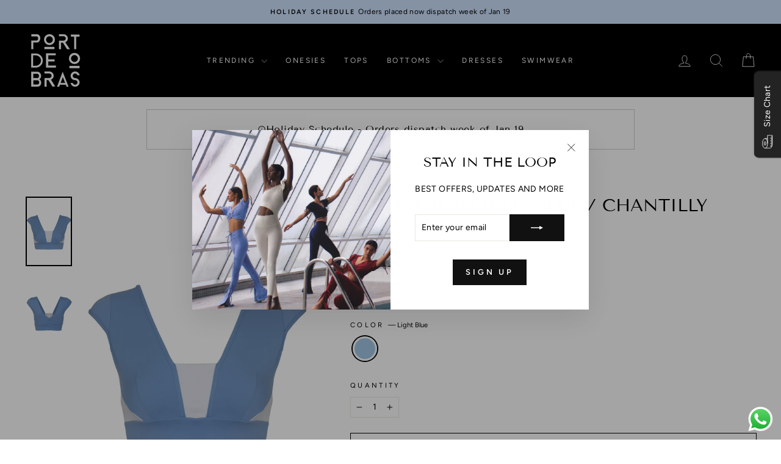

--- FILE ---
content_type: text/plain; charset=utf-8
request_url: https://app.cleansizecharts.com/api/v1/shared/tables_widget/65867?user_language=en
body_size: 13816
content:

  <div class="ccpops-popup__content__table ccpops-popup__INCHES_table" style="display: block;">
    <table class="ccpops-table ccpops-table--even-stripes" style="border-collapse: collapse; width: 100%; height: 400px; border-width: 1px; border-color: #ced4d9;" border="1"><thead><tr style="height: 24.7969px;"><th style="border-width: 1px; width: 11.1601%; height: 24.7969px; border-color: #ced4d9;">&nbsp;</th><th style="border-width: 1px; border-color: #ced4d9; width: 22.3203%; height: 24.7969px;" colspan="2"><span style="font-size: 12px;">Bust</span></th><th style="border-width: 1px; border-color: #ced4d9; width: 22.3203%; height: 24.7969px;" colspan="2"><span style="font-size: 12px;">Underbust</span></th><th style="border-width: 1px; border-color: #ced4d9; width: 22.3203%; height: 24.7969px;" colspan="2"><span style="font-size: 12px;">Waist</span></th><th style="border-width: 1px; border-color: #ced4d9; width: 22.3203%; height: 24.7969px;" colspan="2"><span style="font-size: 12px;">Hips</span></th></tr><tr style="height: 24.7969px;"><th style="border-width: 1px; border-color: #ced4d9; width: 11.1601%; height: 24.7969px;"><span style="font-size: 12px;">Size</span></th><th style="border-width: 1px; border-color: #ced4d9; width: 11.1601%; height: 24.7969px;"><span style="font-size: 12px;">in</span></th><th style="border-width: 1px; border-color: #ced4d9; width: 11.1601%; height: 24.7969px;"><span style="font-size: 12px;">cm</span></th><th style="border-width: 1px; border-color: #ced4d9; width: 11.1601%; height: 24.7969px;"><span style="font-size: 12px;">in</span></th><th style="border-width: 1px; border-color: #ced4d9; width: 11.1601%; height: 24.7969px;"><span style="font-size: 12px;">cm</span></th><th style="border-width: 1px; border-color: #ced4d9; width: 11.1601%; height: 24.7969px;"><span style="font-size: 12px;">&nbsp;in</span></th><th style="border-width: 1px; border-color: #ced4d9; width: 11.1601%; height: 24.7969px;"><span style="font-size: 12px;">cm</span></th><th style="border-width: 1px; border-color: #ced4d9; width: 11.1601%; height: 24.7969px;"><span style="font-size: 12px;">&nbsp;in</span></th><th style="border-width: 1px; border-color: #ced4d9; width: 11.1601%; height: 24.7969px;"><span style="font-size: 12px;">cm</span></th></tr></thead><tbody><tr style="height: 49.5938px;"><td style="border-width: 1px; border-color: #ced4d9; width: 11.1601%; height: 49.5938px;"><span style="font-size: 12px;"><strong>XXS</strong></span></td><td style="border-width: 1px; border-color: #ced4d9; width: 11.1601%; height: 49.5938px;"><span style="font-size: 12px;">28 - 30</span></td><td style="border-width: 1px; border-color: #ced4d9; width: 11.1601%; height: 49.5938px;"><span style="font-size: 12px;">71 - 76</span></td><td style="border-width: 1px; border-color: #ced4d9; width: 11.1601%; height: 49.5938px;"><span style="font-size: 12px;">23 - 24</span></td><td style="border-width: 1px; border-color: #ced4d9; width: 11.1601%; height: 49.5938px;"><span style="font-size: 12px;">58 - 62</span></td><td style="border-width: 1px; border-color: #ced4d9; width: 11.1601%; height: 49.5938px;"><span style="font-size: 12px;">21 - 22</span></td><td style="border-width: 1px; border-color: #ced4d9; width: 11.1601%; height: 49.5938px;"><span style="font-size: 12px;">53 - 57</span></td><td style="border-width: 1px; border-color: #ced4d9; width: 11.1601%; height: 49.5938px;"><span style="font-size: 12px;">31 - 32</span></td><td style="border-width: 1px; border-color: #ced4d9; width: 11.1601%; height: 49.5938px;"><span style="font-size: 12px;">79 - 82</span></td></tr><tr style="border-color: #ced4d9; height: 49.5938px;"><td style="border-width: 1px; border-color: #ced4d9; width: 11.1601%; height: 49.5938px;"><span style="font-size: 12px;"><strong>XS</strong></span></td><td style="border-width: 1px; border-color: #ced4d9; width: 11.1601%; height: 49.5938px;"><span style="font-size: 12px;">30 - 32</span></td><td style="border-width: 1px; border-color: #ced4d9; width: 11.1601%; height: 49.5938px;"><span style="font-size: 12px;">77 - 81</span></td><td style="border-width: 1px; border-color: #ced4d9; width: 11.1601%; height: 49.5938px;"><span style="font-size: 12px;">24 - 26</span></td><td style="border-width: 1px; border-color: #ced4d9; width: 11.1601%; height: 49.5938px;"><span style="font-size: 12px;">62 - 66</span></td><td style="border-width: 1px; border-color: #ced4d9; width: 11.1601%; height: 49.5938px;"><span style="font-size: 12px;">22 - 24</span></td><td style="border-width: 1px; border-color: #ced4d9; width: 11.1601%; height: 49.5938px;"><span style="font-size: 12px;">57 - 61</span></td><td style="border-width: 1px; border-color: #ced4d9; width: 11.1601%; height: 49.5938px;"><span style="font-size: 12px;">32 - 34</span></td><td style="border-width: 1px; border-color: #ced4d9; width: 11.1601%; height: 49.5938px;"><span style="font-size: 12px;">82 - 87</span></td></tr><tr style="height: 49.5938px;"><td style="border-width: 1px; border-color: #ced4d9; width: 11.1601%; height: 49.5938px;"><span style="font-size: 12px;"><strong>S</strong></span></td><td style="border-width: 1px; border-color: #ced4d9; width: 11.1601%; height: 49.5938px;"><span style="font-size: 12px;">32 - 34</span></td><td style="border-width: 1px; border-color: #ced4d9; width: 11.1601%; height: 49.5938px;"><span style="font-size: 12px;">82 - 86</span></td><td style="border-width: 1px; border-color: #ced4d9; width: 11.1601%; height: 49.5938px;"><span style="font-size: 12px;">26 - 28</span></td><td style="border-width: 1px; border-color: #ced4d9; width: 11.1601%; height: 49.5938px;"><span style="font-size: 12px;">67 - 71</span></td><td style="border-width: 1px; border-color: #ced4d9; width: 11.1601%; height: 49.5938px;"><span style="font-size: 12px;">24 - 26</span></td><td style="border-width: 1px; border-color: #ced4d9; width: 11.1601%; height: 49.5938px;"><span style="font-size: 12px;">61 - 66</span></td><td style="border-width: 1px; border-color: #ced4d9; width: 11.1601%; height: 49.5938px;"><span style="font-size: 12px;">34 - 36</span></td><td style="border-width: 1px; border-color: #ced4d9; width: 11.1601%; height: 49.5938px;"><p><span style="font-size: 12px;">87 - 92</span></p></td></tr><tr style="height: 49.5938px;"><td style="border-width: 1px; border-color: #ced4d9; width: 11.1601%; height: 49.5938px;"><span style="font-size: 12px;"><strong>M</strong></span></td><td style="border-width: 1px; border-color: #ced4d9; width: 11.1601%; height: 49.5938px;"><span style="font-size: 12px;">34 - 36</span></td><td style="border-width: 1px; border-color: #ced4d9; width: 11.1601%; height: 49.5938px;"><span style="font-size: 12px;">87 - 92</span></td><td style="border-width: 1px; border-color: #ced4d9; width: 11.1601%; height: 49.5938px;"><span style="font-size: 12px;">28 - 30</span></td><td style="border-width: 1px; border-color: #ced4d9; width: 11.1601%; height: 49.5938px;"><span style="font-size: 12px;">71 - 75</span></td><td style="border-width: 1px; border-color: #ced4d9; width: 11.1601%; height: 49.5938px;"><span style="font-size: 12px;">26 -28</span></td><td style="border-width: 1px; border-color: #ced4d9; width: 11.1601%; height: 49.5938px;"><span style="font-size: 12px;">66 - 71</span></td><td style="border-width: 1px; border-color: #ced4d9; width: 11.1601%; height: 49.5938px;"><span style="font-size: 12px;">36 - 38</span></td><td style="border-width: 1px; border-color: #ced4d9; width: 11.1601%; height: 49.5938px;"><span style="font-size: 12px;">92 - 97</span></td></tr><tr style="height: 53.4844px;"><td style="border-width: 1px; border-color: #ced4d9; width: 11.1601%; height: 53.4844px;"><span style="font-size: 12px;"><strong>L</strong></span></td><td style="border-width: 1px; border-color: #ced4d9; width: 11.1601%; height: 53.4844px;"><span style="font-size: 12px;">36 - 38</span></td><td style="border-width: 1px; border-color: #ced4d9; width: 11.1601%; height: 53.4844px;"><span style="font-size: 12px;">92 - 96</span></td><td style="border-width: 1px; border-color: #ced4d9; width: 11.1601%; height: 53.4844px;"><span style="font-size: 12px;">30 - 32</span></td><td style="border-width: 1px; border-color: #ced4d9; width: 11.1601%; height: 53.4844px;"><span style="font-size: 12px;">75 - 80</span></td><td style="border-width: 1px; border-color: #ced4d9; width: 11.1601%; height: 53.4844px;"><span style="font-size: 12px;">28 - 31</span></td><td style="border-width: 1px; border-color: #ced4d9; width: 11.1601%; height: 53.4844px;"><span style="font-size: 12px;">71 - 76</span></td><td style="border-width: 1px; border-color: #ced4d9; width: 11.1601%; height: 53.4844px;"><span style="font-size: 12px;">38 - 41</span></td><td style="border-width: 1px; border-color: #ced4d9; width: 11.1601%; height: 53.4844px;"><span style="font-size: 12px;">97 - 103</span></td></tr><tr style="height: 49.5938px;"><td style="border-width: 1px; border-color: #ced4d9; width: 11.1601%; height: 49.5938px;"><span style="font-size: 12px;"><strong>XL</strong></span></td><td style="border-width: 1px; border-color: #ced4d9; width: 11.1601%; height: 49.5938px;"><span style="font-size: 12px;">38 - 41</span></td><td style="border-width: 1px; border-color: #ced4d9; width: 11.1601%; height: 49.5938px;"><span style="font-size: 12px;">96 - 103</span></td><td style="border-width: 1px; border-color: #ced4d9; width: 11.1601%; height: 49.5938px;"><span style="font-size: 12px;">32 - 34</span></td><td style="border-width: 1px; border-color: #ced4d9; width: 11.1601%; height: 49.5938px;"><span style="font-size: 12px;">81 - 86</span></td><td style="border-width: 1px; border-color: #ced4d9; width: 11.1601%; height: 49.5938px;"><span style="font-size: 12px;">31 - 35</span></td><td style="border-width: 1px; border-color: #ced4d9; width: 11.1601%; height: 49.5938px;"><span style="font-size: 12px;">81 - 88</span></td><td style="border-width: 1px; border-color: #ced4d9; width: 11.1601%; height: 49.5938px;"><span style="font-size: 12px;">41 - 44</span></td><td style="border-width: 1px; border-color: #ced4d9; width: 11.1601%; height: 49.5938px;"><span style="font-size: 12px;">103 - 111</span></td></tr><tr style="height: 49.5938px;"><td style="border-width: 1px; border-color: #ced4d9; width: 11.1601%; height: 49.5938px;"><span style="font-size: 12px;"><strong>XXL</strong></span></td><td style="border-width: 1px; border-color: #ced4d9; width: 11.1601%; height: 49.5938px;"><span style="font-size: 12px;">41 - 43</span></td><td style="border-width: 1px; border-color: #ced4d9; width: 11.1601%; height: 49.5938px;"><span style="font-size: 12px;">103 - 110</span></td><td style="border-width: 1px; border-color: #ced4d9; width: 11.1601%; height: 49.5938px;"><span style="font-size: 12px;">34 - 36</span></td><td style="border-width: 1px; border-color: #ced4d9; width: 11.1601%; height: 49.5938px;"><span style="font-size: 12px;">87 - 92</span></td><td style="border-width: 1px; border-color: #ced4d9; width: 11.1601%; height: 49.5938px;"><span style="font-size: 12px;">35 - 38</span></td><td style="border-width: 1px; border-color: #ced4d9; width: 11.1601%; height: 49.5938px;"><span style="font-size: 12px;">88 - 96</span></td><td style="border-width: 1px; border-color: #ced4d9; width: 11.1601%; height: 49.5938px;"><span style="font-size: 12px;">44 - 47</span></td><td style="border-width: 1px; border-color: #ced4d9; width: 11.1601%; height: 49.5938px;"><span style="font-size: 12px;">111 - 119</span></td></tr></tbody></table><p>&nbsp;</p><p><span style="font-size: 25px;"><strong>Bra Guide</strong></span></p><table class="ccpops-table" style="border-collapse: collapse; width: 100%;" border="1"><tbody><tr><td style="width: 12.6246%;"><span style="font-size: 12px;"><strong>Size</strong></span></td><td style="width: 12.6246%;"><span style="font-size: 12px;"><strong>28</strong></span></td><td style="width: 12.6246%;"><span style="font-size: 12px;"><strong>30</strong></span></td><td style="width: 12.6246%;"><span style="font-size: 12px;"><strong>32</strong></span></td><td style="width: 12.6246%;"><span style="font-size: 12px;"><strong>34</strong></span></td><td style="width: 12.6246%;"><span style="font-size: 12px;"><strong>36</strong></span></td><td style="width: 12.6246%;"><span style="font-size: 12px;"><strong>38</strong></span></td><td style="width: 12.6246%;"><span style="font-size: 12px;"><strong>40</strong></span></td></tr><tr><td style="width: 12.6246%;"><span style="font-size: 12px;"><strong>A</strong></span></td><td style="width: 12.6246%;"><p><span style="font-size: 12px;">XS</span></p></td><td style="width: 12.6246%;"><span style="font-size: 12px;">XS</span></td><td style="width: 12.6246%;"><span style="font-size: 12px;">XS/S</span></td><td style="width: 12.6246%;"><span style="font-size: 12px;">S/M</span></td><td style="width: 12.6246%;"><span style="font-size: 12px;">M</span></td><td style="width: 12.6246%;"><span style="font-size: 12px;">L</span></td><td style="width: 12.6246%;"><span style="font-size: 12px;">XL</span></td></tr><tr><td style="width: 12.6246%;"><p><span style="font-size: 12px;"><strong>B</strong></span></p></td><td style="width: 12.6246%;"><span style="font-size: 12px;">XS</span></td><td style="width: 12.6246%;"><span style="font-size: 12px;">XS</span></td><td style="width: 12.6246%;"><span style="font-size: 12px;">XS/S</span></td><td style="width: 12.6246%;"><span style="font-size: 12px;">S/M</span></td><td style="width: 12.6246%;"><span style="font-size: 12px;">M/L</span></td><td style="width: 12.6246%;"><span style="font-size: 12px;">L/XL</span></td><td style="width: 12.6246%;"><span style="font-size: 12px;">XL/XXL</span></td></tr><tr><td style="width: 12.6246%;"><span style="font-size: 12px;"><strong>C</strong></span></td><td style="width: 12.6246%;"><span style="font-size: 12px;">S</span></td><td style="width: 12.6246%;"><span style="font-size: 12px;">S</span></td><td style="width: 12.6246%;"><span style="font-size: 12px;">S/M</span></td><td style="width: 12.6246%;"><span style="font-size: 12px;">M/L</span></td><td style="width: 12.6246%;"><span style="font-size: 12px;">L</span></td><td style="width: 12.6246%;"><span style="font-size: 12px;">XL</span></td><td style="width: 12.6246%;"><span style="font-size: 12px;">XL/XXL</span></td></tr><tr><td style="width: 12.6246%;"><span style="font-size: 12px;"><strong>D</strong></span></td><td style="width: 12.6246%;"><span style="font-size: 12px;">S</span></td><td style="width: 12.6246%;"><span style="font-size: 12px;">S</span></td><td style="width: 12.6246%;"><span style="font-size: 12px;">S/M</span></td><td style="width: 12.6246%;"><span style="font-size: 12px;">M/L</span></td><td style="width: 12.6246%;"><span style="font-size: 12px;">L</span></td><td style="width: 12.6246%;"><span style="font-size: 12px;">XL</span></td><td style="width: 12.6246%;"><span style="font-size: 12px;">XL/XXL</span></td></tr></tbody></table>
  </div>





--- FILE ---
content_type: text/plain; charset=utf-8
request_url: https://app.cleansizecharts.com/api/v1/shared/tables_widget/65867?user_language=en
body_size: 13863
content:

  <div class="ccpops-popup__content__table ccpops-popup__INCHES_table" style="display: block;">
    <table class="ccpops-table ccpops-table--even-stripes" style="border-collapse: collapse; width: 100%; height: 400px; border-width: 1px; border-color: #ced4d9;" border="1"><thead><tr style="height: 24.7969px;"><th style="border-width: 1px; width: 11.1601%; height: 24.7969px; border-color: #ced4d9;">&nbsp;</th><th style="border-width: 1px; border-color: #ced4d9; width: 22.3203%; height: 24.7969px;" colspan="2"><span style="font-size: 12px;">Bust</span></th><th style="border-width: 1px; border-color: #ced4d9; width: 22.3203%; height: 24.7969px;" colspan="2"><span style="font-size: 12px;">Underbust</span></th><th style="border-width: 1px; border-color: #ced4d9; width: 22.3203%; height: 24.7969px;" colspan="2"><span style="font-size: 12px;">Waist</span></th><th style="border-width: 1px; border-color: #ced4d9; width: 22.3203%; height: 24.7969px;" colspan="2"><span style="font-size: 12px;">Hips</span></th></tr><tr style="height: 24.7969px;"><th style="border-width: 1px; border-color: #ced4d9; width: 11.1601%; height: 24.7969px;"><span style="font-size: 12px;">Size</span></th><th style="border-width: 1px; border-color: #ced4d9; width: 11.1601%; height: 24.7969px;"><span style="font-size: 12px;">in</span></th><th style="border-width: 1px; border-color: #ced4d9; width: 11.1601%; height: 24.7969px;"><span style="font-size: 12px;">cm</span></th><th style="border-width: 1px; border-color: #ced4d9; width: 11.1601%; height: 24.7969px;"><span style="font-size: 12px;">in</span></th><th style="border-width: 1px; border-color: #ced4d9; width: 11.1601%; height: 24.7969px;"><span style="font-size: 12px;">cm</span></th><th style="border-width: 1px; border-color: #ced4d9; width: 11.1601%; height: 24.7969px;"><span style="font-size: 12px;">&nbsp;in</span></th><th style="border-width: 1px; border-color: #ced4d9; width: 11.1601%; height: 24.7969px;"><span style="font-size: 12px;">cm</span></th><th style="border-width: 1px; border-color: #ced4d9; width: 11.1601%; height: 24.7969px;"><span style="font-size: 12px;">&nbsp;in</span></th><th style="border-width: 1px; border-color: #ced4d9; width: 11.1601%; height: 24.7969px;"><span style="font-size: 12px;">cm</span></th></tr></thead><tbody><tr style="height: 49.5938px;"><td style="border-width: 1px; border-color: #ced4d9; width: 11.1601%; height: 49.5938px;"><span style="font-size: 12px;"><strong>XXS</strong></span></td><td style="border-width: 1px; border-color: #ced4d9; width: 11.1601%; height: 49.5938px;"><span style="font-size: 12px;">28 - 30</span></td><td style="border-width: 1px; border-color: #ced4d9; width: 11.1601%; height: 49.5938px;"><span style="font-size: 12px;">71 - 76</span></td><td style="border-width: 1px; border-color: #ced4d9; width: 11.1601%; height: 49.5938px;"><span style="font-size: 12px;">23 - 24</span></td><td style="border-width: 1px; border-color: #ced4d9; width: 11.1601%; height: 49.5938px;"><span style="font-size: 12px;">58 - 62</span></td><td style="border-width: 1px; border-color: #ced4d9; width: 11.1601%; height: 49.5938px;"><span style="font-size: 12px;">21 - 22</span></td><td style="border-width: 1px; border-color: #ced4d9; width: 11.1601%; height: 49.5938px;"><span style="font-size: 12px;">53 - 57</span></td><td style="border-width: 1px; border-color: #ced4d9; width: 11.1601%; height: 49.5938px;"><span style="font-size: 12px;">31 - 32</span></td><td style="border-width: 1px; border-color: #ced4d9; width: 11.1601%; height: 49.5938px;"><span style="font-size: 12px;">79 - 82</span></td></tr><tr style="border-color: #ced4d9; height: 49.5938px;"><td style="border-width: 1px; border-color: #ced4d9; width: 11.1601%; height: 49.5938px;"><span style="font-size: 12px;"><strong>XS</strong></span></td><td style="border-width: 1px; border-color: #ced4d9; width: 11.1601%; height: 49.5938px;"><span style="font-size: 12px;">30 - 32</span></td><td style="border-width: 1px; border-color: #ced4d9; width: 11.1601%; height: 49.5938px;"><span style="font-size: 12px;">77 - 81</span></td><td style="border-width: 1px; border-color: #ced4d9; width: 11.1601%; height: 49.5938px;"><span style="font-size: 12px;">24 - 26</span></td><td style="border-width: 1px; border-color: #ced4d9; width: 11.1601%; height: 49.5938px;"><span style="font-size: 12px;">62 - 66</span></td><td style="border-width: 1px; border-color: #ced4d9; width: 11.1601%; height: 49.5938px;"><span style="font-size: 12px;">22 - 24</span></td><td style="border-width: 1px; border-color: #ced4d9; width: 11.1601%; height: 49.5938px;"><span style="font-size: 12px;">57 - 61</span></td><td style="border-width: 1px; border-color: #ced4d9; width: 11.1601%; height: 49.5938px;"><span style="font-size: 12px;">32 - 34</span></td><td style="border-width: 1px; border-color: #ced4d9; width: 11.1601%; height: 49.5938px;"><span style="font-size: 12px;">82 - 87</span></td></tr><tr style="height: 49.5938px;"><td style="border-width: 1px; border-color: #ced4d9; width: 11.1601%; height: 49.5938px;"><span style="font-size: 12px;"><strong>S</strong></span></td><td style="border-width: 1px; border-color: #ced4d9; width: 11.1601%; height: 49.5938px;"><span style="font-size: 12px;">32 - 34</span></td><td style="border-width: 1px; border-color: #ced4d9; width: 11.1601%; height: 49.5938px;"><span style="font-size: 12px;">82 - 86</span></td><td style="border-width: 1px; border-color: #ced4d9; width: 11.1601%; height: 49.5938px;"><span style="font-size: 12px;">26 - 28</span></td><td style="border-width: 1px; border-color: #ced4d9; width: 11.1601%; height: 49.5938px;"><span style="font-size: 12px;">67 - 71</span></td><td style="border-width: 1px; border-color: #ced4d9; width: 11.1601%; height: 49.5938px;"><span style="font-size: 12px;">24 - 26</span></td><td style="border-width: 1px; border-color: #ced4d9; width: 11.1601%; height: 49.5938px;"><span style="font-size: 12px;">61 - 66</span></td><td style="border-width: 1px; border-color: #ced4d9; width: 11.1601%; height: 49.5938px;"><span style="font-size: 12px;">34 - 36</span></td><td style="border-width: 1px; border-color: #ced4d9; width: 11.1601%; height: 49.5938px;"><p><span style="font-size: 12px;">87 - 92</span></p></td></tr><tr style="height: 49.5938px;"><td style="border-width: 1px; border-color: #ced4d9; width: 11.1601%; height: 49.5938px;"><span style="font-size: 12px;"><strong>M</strong></span></td><td style="border-width: 1px; border-color: #ced4d9; width: 11.1601%; height: 49.5938px;"><span style="font-size: 12px;">34 - 36</span></td><td style="border-width: 1px; border-color: #ced4d9; width: 11.1601%; height: 49.5938px;"><span style="font-size: 12px;">87 - 92</span></td><td style="border-width: 1px; border-color: #ced4d9; width: 11.1601%; height: 49.5938px;"><span style="font-size: 12px;">28 - 30</span></td><td style="border-width: 1px; border-color: #ced4d9; width: 11.1601%; height: 49.5938px;"><span style="font-size: 12px;">71 - 75</span></td><td style="border-width: 1px; border-color: #ced4d9; width: 11.1601%; height: 49.5938px;"><span style="font-size: 12px;">26 -28</span></td><td style="border-width: 1px; border-color: #ced4d9; width: 11.1601%; height: 49.5938px;"><span style="font-size: 12px;">66 - 71</span></td><td style="border-width: 1px; border-color: #ced4d9; width: 11.1601%; height: 49.5938px;"><span style="font-size: 12px;">36 - 38</span></td><td style="border-width: 1px; border-color: #ced4d9; width: 11.1601%; height: 49.5938px;"><span style="font-size: 12px;">92 - 97</span></td></tr><tr style="height: 53.4844px;"><td style="border-width: 1px; border-color: #ced4d9; width: 11.1601%; height: 53.4844px;"><span style="font-size: 12px;"><strong>L</strong></span></td><td style="border-width: 1px; border-color: #ced4d9; width: 11.1601%; height: 53.4844px;"><span style="font-size: 12px;">36 - 38</span></td><td style="border-width: 1px; border-color: #ced4d9; width: 11.1601%; height: 53.4844px;"><span style="font-size: 12px;">92 - 96</span></td><td style="border-width: 1px; border-color: #ced4d9; width: 11.1601%; height: 53.4844px;"><span style="font-size: 12px;">30 - 32</span></td><td style="border-width: 1px; border-color: #ced4d9; width: 11.1601%; height: 53.4844px;"><span style="font-size: 12px;">75 - 80</span></td><td style="border-width: 1px; border-color: #ced4d9; width: 11.1601%; height: 53.4844px;"><span style="font-size: 12px;">28 - 31</span></td><td style="border-width: 1px; border-color: #ced4d9; width: 11.1601%; height: 53.4844px;"><span style="font-size: 12px;">71 - 76</span></td><td style="border-width: 1px; border-color: #ced4d9; width: 11.1601%; height: 53.4844px;"><span style="font-size: 12px;">38 - 41</span></td><td style="border-width: 1px; border-color: #ced4d9; width: 11.1601%; height: 53.4844px;"><span style="font-size: 12px;">97 - 103</span></td></tr><tr style="height: 49.5938px;"><td style="border-width: 1px; border-color: #ced4d9; width: 11.1601%; height: 49.5938px;"><span style="font-size: 12px;"><strong>XL</strong></span></td><td style="border-width: 1px; border-color: #ced4d9; width: 11.1601%; height: 49.5938px;"><span style="font-size: 12px;">38 - 41</span></td><td style="border-width: 1px; border-color: #ced4d9; width: 11.1601%; height: 49.5938px;"><span style="font-size: 12px;">96 - 103</span></td><td style="border-width: 1px; border-color: #ced4d9; width: 11.1601%; height: 49.5938px;"><span style="font-size: 12px;">32 - 34</span></td><td style="border-width: 1px; border-color: #ced4d9; width: 11.1601%; height: 49.5938px;"><span style="font-size: 12px;">81 - 86</span></td><td style="border-width: 1px; border-color: #ced4d9; width: 11.1601%; height: 49.5938px;"><span style="font-size: 12px;">31 - 35</span></td><td style="border-width: 1px; border-color: #ced4d9; width: 11.1601%; height: 49.5938px;"><span style="font-size: 12px;">81 - 88</span></td><td style="border-width: 1px; border-color: #ced4d9; width: 11.1601%; height: 49.5938px;"><span style="font-size: 12px;">41 - 44</span></td><td style="border-width: 1px; border-color: #ced4d9; width: 11.1601%; height: 49.5938px;"><span style="font-size: 12px;">103 - 111</span></td></tr><tr style="height: 49.5938px;"><td style="border-width: 1px; border-color: #ced4d9; width: 11.1601%; height: 49.5938px;"><span style="font-size: 12px;"><strong>XXL</strong></span></td><td style="border-width: 1px; border-color: #ced4d9; width: 11.1601%; height: 49.5938px;"><span style="font-size: 12px;">41 - 43</span></td><td style="border-width: 1px; border-color: #ced4d9; width: 11.1601%; height: 49.5938px;"><span style="font-size: 12px;">103 - 110</span></td><td style="border-width: 1px; border-color: #ced4d9; width: 11.1601%; height: 49.5938px;"><span style="font-size: 12px;">34 - 36</span></td><td style="border-width: 1px; border-color: #ced4d9; width: 11.1601%; height: 49.5938px;"><span style="font-size: 12px;">87 - 92</span></td><td style="border-width: 1px; border-color: #ced4d9; width: 11.1601%; height: 49.5938px;"><span style="font-size: 12px;">35 - 38</span></td><td style="border-width: 1px; border-color: #ced4d9; width: 11.1601%; height: 49.5938px;"><span style="font-size: 12px;">88 - 96</span></td><td style="border-width: 1px; border-color: #ced4d9; width: 11.1601%; height: 49.5938px;"><span style="font-size: 12px;">44 - 47</span></td><td style="border-width: 1px; border-color: #ced4d9; width: 11.1601%; height: 49.5938px;"><span style="font-size: 12px;">111 - 119</span></td></tr></tbody></table><p>&nbsp;</p><p><span style="font-size: 25px;"><strong>Bra Guide</strong></span></p><table class="ccpops-table" style="border-collapse: collapse; width: 100%;" border="1"><tbody><tr><td style="width: 12.6246%;"><span style="font-size: 12px;"><strong>Size</strong></span></td><td style="width: 12.6246%;"><span style="font-size: 12px;"><strong>28</strong></span></td><td style="width: 12.6246%;"><span style="font-size: 12px;"><strong>30</strong></span></td><td style="width: 12.6246%;"><span style="font-size: 12px;"><strong>32</strong></span></td><td style="width: 12.6246%;"><span style="font-size: 12px;"><strong>34</strong></span></td><td style="width: 12.6246%;"><span style="font-size: 12px;"><strong>36</strong></span></td><td style="width: 12.6246%;"><span style="font-size: 12px;"><strong>38</strong></span></td><td style="width: 12.6246%;"><span style="font-size: 12px;"><strong>40</strong></span></td></tr><tr><td style="width: 12.6246%;"><span style="font-size: 12px;"><strong>A</strong></span></td><td style="width: 12.6246%;"><p><span style="font-size: 12px;">XS</span></p></td><td style="width: 12.6246%;"><span style="font-size: 12px;">XS</span></td><td style="width: 12.6246%;"><span style="font-size: 12px;">XS/S</span></td><td style="width: 12.6246%;"><span style="font-size: 12px;">S/M</span></td><td style="width: 12.6246%;"><span style="font-size: 12px;">M</span></td><td style="width: 12.6246%;"><span style="font-size: 12px;">L</span></td><td style="width: 12.6246%;"><span style="font-size: 12px;">XL</span></td></tr><tr><td style="width: 12.6246%;"><p><span style="font-size: 12px;"><strong>B</strong></span></p></td><td style="width: 12.6246%;"><span style="font-size: 12px;">XS</span></td><td style="width: 12.6246%;"><span style="font-size: 12px;">XS</span></td><td style="width: 12.6246%;"><span style="font-size: 12px;">XS/S</span></td><td style="width: 12.6246%;"><span style="font-size: 12px;">S/M</span></td><td style="width: 12.6246%;"><span style="font-size: 12px;">M/L</span></td><td style="width: 12.6246%;"><span style="font-size: 12px;">L/XL</span></td><td style="width: 12.6246%;"><span style="font-size: 12px;">XL/XXL</span></td></tr><tr><td style="width: 12.6246%;"><span style="font-size: 12px;"><strong>C</strong></span></td><td style="width: 12.6246%;"><span style="font-size: 12px;">S</span></td><td style="width: 12.6246%;"><span style="font-size: 12px;">S</span></td><td style="width: 12.6246%;"><span style="font-size: 12px;">S/M</span></td><td style="width: 12.6246%;"><span style="font-size: 12px;">M/L</span></td><td style="width: 12.6246%;"><span style="font-size: 12px;">L</span></td><td style="width: 12.6246%;"><span style="font-size: 12px;">XL</span></td><td style="width: 12.6246%;"><span style="font-size: 12px;">XL/XXL</span></td></tr><tr><td style="width: 12.6246%;"><span style="font-size: 12px;"><strong>D</strong></span></td><td style="width: 12.6246%;"><span style="font-size: 12px;">S</span></td><td style="width: 12.6246%;"><span style="font-size: 12px;">S</span></td><td style="width: 12.6246%;"><span style="font-size: 12px;">S/M</span></td><td style="width: 12.6246%;"><span style="font-size: 12px;">M/L</span></td><td style="width: 12.6246%;"><span style="font-size: 12px;">L</span></td><td style="width: 12.6246%;"><span style="font-size: 12px;">XL</span></td><td style="width: 12.6246%;"><span style="font-size: 12px;">XL/XXL</span></td></tr></tbody></table>
  </div>





--- FILE ---
content_type: text/plain; charset=utf-8
request_url: https://app.cleansizecharts.com/api/v1/shared/tables_widget/65867?user_language=en
body_size: 13817
content:

  <div class="ccpops-popup__content__table ccpops-popup__INCHES_table" style="display: block;">
    <table class="ccpops-table ccpops-table--even-stripes" style="border-collapse: collapse; width: 100%; height: 400px; border-width: 1px; border-color: #ced4d9;" border="1"><thead><tr style="height: 24.7969px;"><th style="border-width: 1px; width: 11.1601%; height: 24.7969px; border-color: #ced4d9;">&nbsp;</th><th style="border-width: 1px; border-color: #ced4d9; width: 22.3203%; height: 24.7969px;" colspan="2"><span style="font-size: 12px;">Bust</span></th><th style="border-width: 1px; border-color: #ced4d9; width: 22.3203%; height: 24.7969px;" colspan="2"><span style="font-size: 12px;">Underbust</span></th><th style="border-width: 1px; border-color: #ced4d9; width: 22.3203%; height: 24.7969px;" colspan="2"><span style="font-size: 12px;">Waist</span></th><th style="border-width: 1px; border-color: #ced4d9; width: 22.3203%; height: 24.7969px;" colspan="2"><span style="font-size: 12px;">Hips</span></th></tr><tr style="height: 24.7969px;"><th style="border-width: 1px; border-color: #ced4d9; width: 11.1601%; height: 24.7969px;"><span style="font-size: 12px;">Size</span></th><th style="border-width: 1px; border-color: #ced4d9; width: 11.1601%; height: 24.7969px;"><span style="font-size: 12px;">in</span></th><th style="border-width: 1px; border-color: #ced4d9; width: 11.1601%; height: 24.7969px;"><span style="font-size: 12px;">cm</span></th><th style="border-width: 1px; border-color: #ced4d9; width: 11.1601%; height: 24.7969px;"><span style="font-size: 12px;">in</span></th><th style="border-width: 1px; border-color: #ced4d9; width: 11.1601%; height: 24.7969px;"><span style="font-size: 12px;">cm</span></th><th style="border-width: 1px; border-color: #ced4d9; width: 11.1601%; height: 24.7969px;"><span style="font-size: 12px;">&nbsp;in</span></th><th style="border-width: 1px; border-color: #ced4d9; width: 11.1601%; height: 24.7969px;"><span style="font-size: 12px;">cm</span></th><th style="border-width: 1px; border-color: #ced4d9; width: 11.1601%; height: 24.7969px;"><span style="font-size: 12px;">&nbsp;in</span></th><th style="border-width: 1px; border-color: #ced4d9; width: 11.1601%; height: 24.7969px;"><span style="font-size: 12px;">cm</span></th></tr></thead><tbody><tr style="height: 49.5938px;"><td style="border-width: 1px; border-color: #ced4d9; width: 11.1601%; height: 49.5938px;"><span style="font-size: 12px;"><strong>XXS</strong></span></td><td style="border-width: 1px; border-color: #ced4d9; width: 11.1601%; height: 49.5938px;"><span style="font-size: 12px;">28 - 30</span></td><td style="border-width: 1px; border-color: #ced4d9; width: 11.1601%; height: 49.5938px;"><span style="font-size: 12px;">71 - 76</span></td><td style="border-width: 1px; border-color: #ced4d9; width: 11.1601%; height: 49.5938px;"><span style="font-size: 12px;">23 - 24</span></td><td style="border-width: 1px; border-color: #ced4d9; width: 11.1601%; height: 49.5938px;"><span style="font-size: 12px;">58 - 62</span></td><td style="border-width: 1px; border-color: #ced4d9; width: 11.1601%; height: 49.5938px;"><span style="font-size: 12px;">21 - 22</span></td><td style="border-width: 1px; border-color: #ced4d9; width: 11.1601%; height: 49.5938px;"><span style="font-size: 12px;">53 - 57</span></td><td style="border-width: 1px; border-color: #ced4d9; width: 11.1601%; height: 49.5938px;"><span style="font-size: 12px;">31 - 32</span></td><td style="border-width: 1px; border-color: #ced4d9; width: 11.1601%; height: 49.5938px;"><span style="font-size: 12px;">79 - 82</span></td></tr><tr style="border-color: #ced4d9; height: 49.5938px;"><td style="border-width: 1px; border-color: #ced4d9; width: 11.1601%; height: 49.5938px;"><span style="font-size: 12px;"><strong>XS</strong></span></td><td style="border-width: 1px; border-color: #ced4d9; width: 11.1601%; height: 49.5938px;"><span style="font-size: 12px;">30 - 32</span></td><td style="border-width: 1px; border-color: #ced4d9; width: 11.1601%; height: 49.5938px;"><span style="font-size: 12px;">77 - 81</span></td><td style="border-width: 1px; border-color: #ced4d9; width: 11.1601%; height: 49.5938px;"><span style="font-size: 12px;">24 - 26</span></td><td style="border-width: 1px; border-color: #ced4d9; width: 11.1601%; height: 49.5938px;"><span style="font-size: 12px;">62 - 66</span></td><td style="border-width: 1px; border-color: #ced4d9; width: 11.1601%; height: 49.5938px;"><span style="font-size: 12px;">22 - 24</span></td><td style="border-width: 1px; border-color: #ced4d9; width: 11.1601%; height: 49.5938px;"><span style="font-size: 12px;">57 - 61</span></td><td style="border-width: 1px; border-color: #ced4d9; width: 11.1601%; height: 49.5938px;"><span style="font-size: 12px;">32 - 34</span></td><td style="border-width: 1px; border-color: #ced4d9; width: 11.1601%; height: 49.5938px;"><span style="font-size: 12px;">82 - 87</span></td></tr><tr style="height: 49.5938px;"><td style="border-width: 1px; border-color: #ced4d9; width: 11.1601%; height: 49.5938px;"><span style="font-size: 12px;"><strong>S</strong></span></td><td style="border-width: 1px; border-color: #ced4d9; width: 11.1601%; height: 49.5938px;"><span style="font-size: 12px;">32 - 34</span></td><td style="border-width: 1px; border-color: #ced4d9; width: 11.1601%; height: 49.5938px;"><span style="font-size: 12px;">82 - 86</span></td><td style="border-width: 1px; border-color: #ced4d9; width: 11.1601%; height: 49.5938px;"><span style="font-size: 12px;">26 - 28</span></td><td style="border-width: 1px; border-color: #ced4d9; width: 11.1601%; height: 49.5938px;"><span style="font-size: 12px;">67 - 71</span></td><td style="border-width: 1px; border-color: #ced4d9; width: 11.1601%; height: 49.5938px;"><span style="font-size: 12px;">24 - 26</span></td><td style="border-width: 1px; border-color: #ced4d9; width: 11.1601%; height: 49.5938px;"><span style="font-size: 12px;">61 - 66</span></td><td style="border-width: 1px; border-color: #ced4d9; width: 11.1601%; height: 49.5938px;"><span style="font-size: 12px;">34 - 36</span></td><td style="border-width: 1px; border-color: #ced4d9; width: 11.1601%; height: 49.5938px;"><p><span style="font-size: 12px;">87 - 92</span></p></td></tr><tr style="height: 49.5938px;"><td style="border-width: 1px; border-color: #ced4d9; width: 11.1601%; height: 49.5938px;"><span style="font-size: 12px;"><strong>M</strong></span></td><td style="border-width: 1px; border-color: #ced4d9; width: 11.1601%; height: 49.5938px;"><span style="font-size: 12px;">34 - 36</span></td><td style="border-width: 1px; border-color: #ced4d9; width: 11.1601%; height: 49.5938px;"><span style="font-size: 12px;">87 - 92</span></td><td style="border-width: 1px; border-color: #ced4d9; width: 11.1601%; height: 49.5938px;"><span style="font-size: 12px;">28 - 30</span></td><td style="border-width: 1px; border-color: #ced4d9; width: 11.1601%; height: 49.5938px;"><span style="font-size: 12px;">71 - 75</span></td><td style="border-width: 1px; border-color: #ced4d9; width: 11.1601%; height: 49.5938px;"><span style="font-size: 12px;">26 -28</span></td><td style="border-width: 1px; border-color: #ced4d9; width: 11.1601%; height: 49.5938px;"><span style="font-size: 12px;">66 - 71</span></td><td style="border-width: 1px; border-color: #ced4d9; width: 11.1601%; height: 49.5938px;"><span style="font-size: 12px;">36 - 38</span></td><td style="border-width: 1px; border-color: #ced4d9; width: 11.1601%; height: 49.5938px;"><span style="font-size: 12px;">92 - 97</span></td></tr><tr style="height: 53.4844px;"><td style="border-width: 1px; border-color: #ced4d9; width: 11.1601%; height: 53.4844px;"><span style="font-size: 12px;"><strong>L</strong></span></td><td style="border-width: 1px; border-color: #ced4d9; width: 11.1601%; height: 53.4844px;"><span style="font-size: 12px;">36 - 38</span></td><td style="border-width: 1px; border-color: #ced4d9; width: 11.1601%; height: 53.4844px;"><span style="font-size: 12px;">92 - 96</span></td><td style="border-width: 1px; border-color: #ced4d9; width: 11.1601%; height: 53.4844px;"><span style="font-size: 12px;">30 - 32</span></td><td style="border-width: 1px; border-color: #ced4d9; width: 11.1601%; height: 53.4844px;"><span style="font-size: 12px;">75 - 80</span></td><td style="border-width: 1px; border-color: #ced4d9; width: 11.1601%; height: 53.4844px;"><span style="font-size: 12px;">28 - 31</span></td><td style="border-width: 1px; border-color: #ced4d9; width: 11.1601%; height: 53.4844px;"><span style="font-size: 12px;">71 - 76</span></td><td style="border-width: 1px; border-color: #ced4d9; width: 11.1601%; height: 53.4844px;"><span style="font-size: 12px;">38 - 41</span></td><td style="border-width: 1px; border-color: #ced4d9; width: 11.1601%; height: 53.4844px;"><span style="font-size: 12px;">97 - 103</span></td></tr><tr style="height: 49.5938px;"><td style="border-width: 1px; border-color: #ced4d9; width: 11.1601%; height: 49.5938px;"><span style="font-size: 12px;"><strong>XL</strong></span></td><td style="border-width: 1px; border-color: #ced4d9; width: 11.1601%; height: 49.5938px;"><span style="font-size: 12px;">38 - 41</span></td><td style="border-width: 1px; border-color: #ced4d9; width: 11.1601%; height: 49.5938px;"><span style="font-size: 12px;">96 - 103</span></td><td style="border-width: 1px; border-color: #ced4d9; width: 11.1601%; height: 49.5938px;"><span style="font-size: 12px;">32 - 34</span></td><td style="border-width: 1px; border-color: #ced4d9; width: 11.1601%; height: 49.5938px;"><span style="font-size: 12px;">81 - 86</span></td><td style="border-width: 1px; border-color: #ced4d9; width: 11.1601%; height: 49.5938px;"><span style="font-size: 12px;">31 - 35</span></td><td style="border-width: 1px; border-color: #ced4d9; width: 11.1601%; height: 49.5938px;"><span style="font-size: 12px;">81 - 88</span></td><td style="border-width: 1px; border-color: #ced4d9; width: 11.1601%; height: 49.5938px;"><span style="font-size: 12px;">41 - 44</span></td><td style="border-width: 1px; border-color: #ced4d9; width: 11.1601%; height: 49.5938px;"><span style="font-size: 12px;">103 - 111</span></td></tr><tr style="height: 49.5938px;"><td style="border-width: 1px; border-color: #ced4d9; width: 11.1601%; height: 49.5938px;"><span style="font-size: 12px;"><strong>XXL</strong></span></td><td style="border-width: 1px; border-color: #ced4d9; width: 11.1601%; height: 49.5938px;"><span style="font-size: 12px;">41 - 43</span></td><td style="border-width: 1px; border-color: #ced4d9; width: 11.1601%; height: 49.5938px;"><span style="font-size: 12px;">103 - 110</span></td><td style="border-width: 1px; border-color: #ced4d9; width: 11.1601%; height: 49.5938px;"><span style="font-size: 12px;">34 - 36</span></td><td style="border-width: 1px; border-color: #ced4d9; width: 11.1601%; height: 49.5938px;"><span style="font-size: 12px;">87 - 92</span></td><td style="border-width: 1px; border-color: #ced4d9; width: 11.1601%; height: 49.5938px;"><span style="font-size: 12px;">35 - 38</span></td><td style="border-width: 1px; border-color: #ced4d9; width: 11.1601%; height: 49.5938px;"><span style="font-size: 12px;">88 - 96</span></td><td style="border-width: 1px; border-color: #ced4d9; width: 11.1601%; height: 49.5938px;"><span style="font-size: 12px;">44 - 47</span></td><td style="border-width: 1px; border-color: #ced4d9; width: 11.1601%; height: 49.5938px;"><span style="font-size: 12px;">111 - 119</span></td></tr></tbody></table><p>&nbsp;</p><p><span style="font-size: 25px;"><strong>Bra Guide</strong></span></p><table class="ccpops-table" style="border-collapse: collapse; width: 100%;" border="1"><tbody><tr><td style="width: 12.6246%;"><span style="font-size: 12px;"><strong>Size</strong></span></td><td style="width: 12.6246%;"><span style="font-size: 12px;"><strong>28</strong></span></td><td style="width: 12.6246%;"><span style="font-size: 12px;"><strong>30</strong></span></td><td style="width: 12.6246%;"><span style="font-size: 12px;"><strong>32</strong></span></td><td style="width: 12.6246%;"><span style="font-size: 12px;"><strong>34</strong></span></td><td style="width: 12.6246%;"><span style="font-size: 12px;"><strong>36</strong></span></td><td style="width: 12.6246%;"><span style="font-size: 12px;"><strong>38</strong></span></td><td style="width: 12.6246%;"><span style="font-size: 12px;"><strong>40</strong></span></td></tr><tr><td style="width: 12.6246%;"><span style="font-size: 12px;"><strong>A</strong></span></td><td style="width: 12.6246%;"><p><span style="font-size: 12px;">XS</span></p></td><td style="width: 12.6246%;"><span style="font-size: 12px;">XS</span></td><td style="width: 12.6246%;"><span style="font-size: 12px;">XS/S</span></td><td style="width: 12.6246%;"><span style="font-size: 12px;">S/M</span></td><td style="width: 12.6246%;"><span style="font-size: 12px;">M</span></td><td style="width: 12.6246%;"><span style="font-size: 12px;">L</span></td><td style="width: 12.6246%;"><span style="font-size: 12px;">XL</span></td></tr><tr><td style="width: 12.6246%;"><p><span style="font-size: 12px;"><strong>B</strong></span></p></td><td style="width: 12.6246%;"><span style="font-size: 12px;">XS</span></td><td style="width: 12.6246%;"><span style="font-size: 12px;">XS</span></td><td style="width: 12.6246%;"><span style="font-size: 12px;">XS/S</span></td><td style="width: 12.6246%;"><span style="font-size: 12px;">S/M</span></td><td style="width: 12.6246%;"><span style="font-size: 12px;">M/L</span></td><td style="width: 12.6246%;"><span style="font-size: 12px;">L/XL</span></td><td style="width: 12.6246%;"><span style="font-size: 12px;">XL/XXL</span></td></tr><tr><td style="width: 12.6246%;"><span style="font-size: 12px;"><strong>C</strong></span></td><td style="width: 12.6246%;"><span style="font-size: 12px;">S</span></td><td style="width: 12.6246%;"><span style="font-size: 12px;">S</span></td><td style="width: 12.6246%;"><span style="font-size: 12px;">S/M</span></td><td style="width: 12.6246%;"><span style="font-size: 12px;">M/L</span></td><td style="width: 12.6246%;"><span style="font-size: 12px;">L</span></td><td style="width: 12.6246%;"><span style="font-size: 12px;">XL</span></td><td style="width: 12.6246%;"><span style="font-size: 12px;">XL/XXL</span></td></tr><tr><td style="width: 12.6246%;"><span style="font-size: 12px;"><strong>D</strong></span></td><td style="width: 12.6246%;"><span style="font-size: 12px;">S</span></td><td style="width: 12.6246%;"><span style="font-size: 12px;">S</span></td><td style="width: 12.6246%;"><span style="font-size: 12px;">S/M</span></td><td style="width: 12.6246%;"><span style="font-size: 12px;">M/L</span></td><td style="width: 12.6246%;"><span style="font-size: 12px;">L</span></td><td style="width: 12.6246%;"><span style="font-size: 12px;">XL</span></td><td style="width: 12.6246%;"><span style="font-size: 12px;">XL/XXL</span></td></tr></tbody></table>
  </div>





--- FILE ---
content_type: text/plain; charset=utf-8
request_url: https://app.cleansizecharts.com/api/v1/shared/tables_widget/65867?user_language=en
body_size: 13816
content:

  <div class="ccpops-popup__content__table ccpops-popup__INCHES_table" style="display: block;">
    <table class="ccpops-table ccpops-table--even-stripes" style="border-collapse: collapse; width: 100%; height: 400px; border-width: 1px; border-color: #ced4d9;" border="1"><thead><tr style="height: 24.7969px;"><th style="border-width: 1px; width: 11.1601%; height: 24.7969px; border-color: #ced4d9;">&nbsp;</th><th style="border-width: 1px; border-color: #ced4d9; width: 22.3203%; height: 24.7969px;" colspan="2"><span style="font-size: 12px;">Bust</span></th><th style="border-width: 1px; border-color: #ced4d9; width: 22.3203%; height: 24.7969px;" colspan="2"><span style="font-size: 12px;">Underbust</span></th><th style="border-width: 1px; border-color: #ced4d9; width: 22.3203%; height: 24.7969px;" colspan="2"><span style="font-size: 12px;">Waist</span></th><th style="border-width: 1px; border-color: #ced4d9; width: 22.3203%; height: 24.7969px;" colspan="2"><span style="font-size: 12px;">Hips</span></th></tr><tr style="height: 24.7969px;"><th style="border-width: 1px; border-color: #ced4d9; width: 11.1601%; height: 24.7969px;"><span style="font-size: 12px;">Size</span></th><th style="border-width: 1px; border-color: #ced4d9; width: 11.1601%; height: 24.7969px;"><span style="font-size: 12px;">in</span></th><th style="border-width: 1px; border-color: #ced4d9; width: 11.1601%; height: 24.7969px;"><span style="font-size: 12px;">cm</span></th><th style="border-width: 1px; border-color: #ced4d9; width: 11.1601%; height: 24.7969px;"><span style="font-size: 12px;">in</span></th><th style="border-width: 1px; border-color: #ced4d9; width: 11.1601%; height: 24.7969px;"><span style="font-size: 12px;">cm</span></th><th style="border-width: 1px; border-color: #ced4d9; width: 11.1601%; height: 24.7969px;"><span style="font-size: 12px;">&nbsp;in</span></th><th style="border-width: 1px; border-color: #ced4d9; width: 11.1601%; height: 24.7969px;"><span style="font-size: 12px;">cm</span></th><th style="border-width: 1px; border-color: #ced4d9; width: 11.1601%; height: 24.7969px;"><span style="font-size: 12px;">&nbsp;in</span></th><th style="border-width: 1px; border-color: #ced4d9; width: 11.1601%; height: 24.7969px;"><span style="font-size: 12px;">cm</span></th></tr></thead><tbody><tr style="height: 49.5938px;"><td style="border-width: 1px; border-color: #ced4d9; width: 11.1601%; height: 49.5938px;"><span style="font-size: 12px;"><strong>XXS</strong></span></td><td style="border-width: 1px; border-color: #ced4d9; width: 11.1601%; height: 49.5938px;"><span style="font-size: 12px;">28 - 30</span></td><td style="border-width: 1px; border-color: #ced4d9; width: 11.1601%; height: 49.5938px;"><span style="font-size: 12px;">71 - 76</span></td><td style="border-width: 1px; border-color: #ced4d9; width: 11.1601%; height: 49.5938px;"><span style="font-size: 12px;">23 - 24</span></td><td style="border-width: 1px; border-color: #ced4d9; width: 11.1601%; height: 49.5938px;"><span style="font-size: 12px;">58 - 62</span></td><td style="border-width: 1px; border-color: #ced4d9; width: 11.1601%; height: 49.5938px;"><span style="font-size: 12px;">21 - 22</span></td><td style="border-width: 1px; border-color: #ced4d9; width: 11.1601%; height: 49.5938px;"><span style="font-size: 12px;">53 - 57</span></td><td style="border-width: 1px; border-color: #ced4d9; width: 11.1601%; height: 49.5938px;"><span style="font-size: 12px;">31 - 32</span></td><td style="border-width: 1px; border-color: #ced4d9; width: 11.1601%; height: 49.5938px;"><span style="font-size: 12px;">79 - 82</span></td></tr><tr style="border-color: #ced4d9; height: 49.5938px;"><td style="border-width: 1px; border-color: #ced4d9; width: 11.1601%; height: 49.5938px;"><span style="font-size: 12px;"><strong>XS</strong></span></td><td style="border-width: 1px; border-color: #ced4d9; width: 11.1601%; height: 49.5938px;"><span style="font-size: 12px;">30 - 32</span></td><td style="border-width: 1px; border-color: #ced4d9; width: 11.1601%; height: 49.5938px;"><span style="font-size: 12px;">77 - 81</span></td><td style="border-width: 1px; border-color: #ced4d9; width: 11.1601%; height: 49.5938px;"><span style="font-size: 12px;">24 - 26</span></td><td style="border-width: 1px; border-color: #ced4d9; width: 11.1601%; height: 49.5938px;"><span style="font-size: 12px;">62 - 66</span></td><td style="border-width: 1px; border-color: #ced4d9; width: 11.1601%; height: 49.5938px;"><span style="font-size: 12px;">22 - 24</span></td><td style="border-width: 1px; border-color: #ced4d9; width: 11.1601%; height: 49.5938px;"><span style="font-size: 12px;">57 - 61</span></td><td style="border-width: 1px; border-color: #ced4d9; width: 11.1601%; height: 49.5938px;"><span style="font-size: 12px;">32 - 34</span></td><td style="border-width: 1px; border-color: #ced4d9; width: 11.1601%; height: 49.5938px;"><span style="font-size: 12px;">82 - 87</span></td></tr><tr style="height: 49.5938px;"><td style="border-width: 1px; border-color: #ced4d9; width: 11.1601%; height: 49.5938px;"><span style="font-size: 12px;"><strong>S</strong></span></td><td style="border-width: 1px; border-color: #ced4d9; width: 11.1601%; height: 49.5938px;"><span style="font-size: 12px;">32 - 34</span></td><td style="border-width: 1px; border-color: #ced4d9; width: 11.1601%; height: 49.5938px;"><span style="font-size: 12px;">82 - 86</span></td><td style="border-width: 1px; border-color: #ced4d9; width: 11.1601%; height: 49.5938px;"><span style="font-size: 12px;">26 - 28</span></td><td style="border-width: 1px; border-color: #ced4d9; width: 11.1601%; height: 49.5938px;"><span style="font-size: 12px;">67 - 71</span></td><td style="border-width: 1px; border-color: #ced4d9; width: 11.1601%; height: 49.5938px;"><span style="font-size: 12px;">24 - 26</span></td><td style="border-width: 1px; border-color: #ced4d9; width: 11.1601%; height: 49.5938px;"><span style="font-size: 12px;">61 - 66</span></td><td style="border-width: 1px; border-color: #ced4d9; width: 11.1601%; height: 49.5938px;"><span style="font-size: 12px;">34 - 36</span></td><td style="border-width: 1px; border-color: #ced4d9; width: 11.1601%; height: 49.5938px;"><p><span style="font-size: 12px;">87 - 92</span></p></td></tr><tr style="height: 49.5938px;"><td style="border-width: 1px; border-color: #ced4d9; width: 11.1601%; height: 49.5938px;"><span style="font-size: 12px;"><strong>M</strong></span></td><td style="border-width: 1px; border-color: #ced4d9; width: 11.1601%; height: 49.5938px;"><span style="font-size: 12px;">34 - 36</span></td><td style="border-width: 1px; border-color: #ced4d9; width: 11.1601%; height: 49.5938px;"><span style="font-size: 12px;">87 - 92</span></td><td style="border-width: 1px; border-color: #ced4d9; width: 11.1601%; height: 49.5938px;"><span style="font-size: 12px;">28 - 30</span></td><td style="border-width: 1px; border-color: #ced4d9; width: 11.1601%; height: 49.5938px;"><span style="font-size: 12px;">71 - 75</span></td><td style="border-width: 1px; border-color: #ced4d9; width: 11.1601%; height: 49.5938px;"><span style="font-size: 12px;">26 -28</span></td><td style="border-width: 1px; border-color: #ced4d9; width: 11.1601%; height: 49.5938px;"><span style="font-size: 12px;">66 - 71</span></td><td style="border-width: 1px; border-color: #ced4d9; width: 11.1601%; height: 49.5938px;"><span style="font-size: 12px;">36 - 38</span></td><td style="border-width: 1px; border-color: #ced4d9; width: 11.1601%; height: 49.5938px;"><span style="font-size: 12px;">92 - 97</span></td></tr><tr style="height: 53.4844px;"><td style="border-width: 1px; border-color: #ced4d9; width: 11.1601%; height: 53.4844px;"><span style="font-size: 12px;"><strong>L</strong></span></td><td style="border-width: 1px; border-color: #ced4d9; width: 11.1601%; height: 53.4844px;"><span style="font-size: 12px;">36 - 38</span></td><td style="border-width: 1px; border-color: #ced4d9; width: 11.1601%; height: 53.4844px;"><span style="font-size: 12px;">92 - 96</span></td><td style="border-width: 1px; border-color: #ced4d9; width: 11.1601%; height: 53.4844px;"><span style="font-size: 12px;">30 - 32</span></td><td style="border-width: 1px; border-color: #ced4d9; width: 11.1601%; height: 53.4844px;"><span style="font-size: 12px;">75 - 80</span></td><td style="border-width: 1px; border-color: #ced4d9; width: 11.1601%; height: 53.4844px;"><span style="font-size: 12px;">28 - 31</span></td><td style="border-width: 1px; border-color: #ced4d9; width: 11.1601%; height: 53.4844px;"><span style="font-size: 12px;">71 - 76</span></td><td style="border-width: 1px; border-color: #ced4d9; width: 11.1601%; height: 53.4844px;"><span style="font-size: 12px;">38 - 41</span></td><td style="border-width: 1px; border-color: #ced4d9; width: 11.1601%; height: 53.4844px;"><span style="font-size: 12px;">97 - 103</span></td></tr><tr style="height: 49.5938px;"><td style="border-width: 1px; border-color: #ced4d9; width: 11.1601%; height: 49.5938px;"><span style="font-size: 12px;"><strong>XL</strong></span></td><td style="border-width: 1px; border-color: #ced4d9; width: 11.1601%; height: 49.5938px;"><span style="font-size: 12px;">38 - 41</span></td><td style="border-width: 1px; border-color: #ced4d9; width: 11.1601%; height: 49.5938px;"><span style="font-size: 12px;">96 - 103</span></td><td style="border-width: 1px; border-color: #ced4d9; width: 11.1601%; height: 49.5938px;"><span style="font-size: 12px;">32 - 34</span></td><td style="border-width: 1px; border-color: #ced4d9; width: 11.1601%; height: 49.5938px;"><span style="font-size: 12px;">81 - 86</span></td><td style="border-width: 1px; border-color: #ced4d9; width: 11.1601%; height: 49.5938px;"><span style="font-size: 12px;">31 - 35</span></td><td style="border-width: 1px; border-color: #ced4d9; width: 11.1601%; height: 49.5938px;"><span style="font-size: 12px;">81 - 88</span></td><td style="border-width: 1px; border-color: #ced4d9; width: 11.1601%; height: 49.5938px;"><span style="font-size: 12px;">41 - 44</span></td><td style="border-width: 1px; border-color: #ced4d9; width: 11.1601%; height: 49.5938px;"><span style="font-size: 12px;">103 - 111</span></td></tr><tr style="height: 49.5938px;"><td style="border-width: 1px; border-color: #ced4d9; width: 11.1601%; height: 49.5938px;"><span style="font-size: 12px;"><strong>XXL</strong></span></td><td style="border-width: 1px; border-color: #ced4d9; width: 11.1601%; height: 49.5938px;"><span style="font-size: 12px;">41 - 43</span></td><td style="border-width: 1px; border-color: #ced4d9; width: 11.1601%; height: 49.5938px;"><span style="font-size: 12px;">103 - 110</span></td><td style="border-width: 1px; border-color: #ced4d9; width: 11.1601%; height: 49.5938px;"><span style="font-size: 12px;">34 - 36</span></td><td style="border-width: 1px; border-color: #ced4d9; width: 11.1601%; height: 49.5938px;"><span style="font-size: 12px;">87 - 92</span></td><td style="border-width: 1px; border-color: #ced4d9; width: 11.1601%; height: 49.5938px;"><span style="font-size: 12px;">35 - 38</span></td><td style="border-width: 1px; border-color: #ced4d9; width: 11.1601%; height: 49.5938px;"><span style="font-size: 12px;">88 - 96</span></td><td style="border-width: 1px; border-color: #ced4d9; width: 11.1601%; height: 49.5938px;"><span style="font-size: 12px;">44 - 47</span></td><td style="border-width: 1px; border-color: #ced4d9; width: 11.1601%; height: 49.5938px;"><span style="font-size: 12px;">111 - 119</span></td></tr></tbody></table><p>&nbsp;</p><p><span style="font-size: 25px;"><strong>Bra Guide</strong></span></p><table class="ccpops-table" style="border-collapse: collapse; width: 100%;" border="1"><tbody><tr><td style="width: 12.6246%;"><span style="font-size: 12px;"><strong>Size</strong></span></td><td style="width: 12.6246%;"><span style="font-size: 12px;"><strong>28</strong></span></td><td style="width: 12.6246%;"><span style="font-size: 12px;"><strong>30</strong></span></td><td style="width: 12.6246%;"><span style="font-size: 12px;"><strong>32</strong></span></td><td style="width: 12.6246%;"><span style="font-size: 12px;"><strong>34</strong></span></td><td style="width: 12.6246%;"><span style="font-size: 12px;"><strong>36</strong></span></td><td style="width: 12.6246%;"><span style="font-size: 12px;"><strong>38</strong></span></td><td style="width: 12.6246%;"><span style="font-size: 12px;"><strong>40</strong></span></td></tr><tr><td style="width: 12.6246%;"><span style="font-size: 12px;"><strong>A</strong></span></td><td style="width: 12.6246%;"><p><span style="font-size: 12px;">XS</span></p></td><td style="width: 12.6246%;"><span style="font-size: 12px;">XS</span></td><td style="width: 12.6246%;"><span style="font-size: 12px;">XS/S</span></td><td style="width: 12.6246%;"><span style="font-size: 12px;">S/M</span></td><td style="width: 12.6246%;"><span style="font-size: 12px;">M</span></td><td style="width: 12.6246%;"><span style="font-size: 12px;">L</span></td><td style="width: 12.6246%;"><span style="font-size: 12px;">XL</span></td></tr><tr><td style="width: 12.6246%;"><p><span style="font-size: 12px;"><strong>B</strong></span></p></td><td style="width: 12.6246%;"><span style="font-size: 12px;">XS</span></td><td style="width: 12.6246%;"><span style="font-size: 12px;">XS</span></td><td style="width: 12.6246%;"><span style="font-size: 12px;">XS/S</span></td><td style="width: 12.6246%;"><span style="font-size: 12px;">S/M</span></td><td style="width: 12.6246%;"><span style="font-size: 12px;">M/L</span></td><td style="width: 12.6246%;"><span style="font-size: 12px;">L/XL</span></td><td style="width: 12.6246%;"><span style="font-size: 12px;">XL/XXL</span></td></tr><tr><td style="width: 12.6246%;"><span style="font-size: 12px;"><strong>C</strong></span></td><td style="width: 12.6246%;"><span style="font-size: 12px;">S</span></td><td style="width: 12.6246%;"><span style="font-size: 12px;">S</span></td><td style="width: 12.6246%;"><span style="font-size: 12px;">S/M</span></td><td style="width: 12.6246%;"><span style="font-size: 12px;">M/L</span></td><td style="width: 12.6246%;"><span style="font-size: 12px;">L</span></td><td style="width: 12.6246%;"><span style="font-size: 12px;">XL</span></td><td style="width: 12.6246%;"><span style="font-size: 12px;">XL/XXL</span></td></tr><tr><td style="width: 12.6246%;"><span style="font-size: 12px;"><strong>D</strong></span></td><td style="width: 12.6246%;"><span style="font-size: 12px;">S</span></td><td style="width: 12.6246%;"><span style="font-size: 12px;">S</span></td><td style="width: 12.6246%;"><span style="font-size: 12px;">S/M</span></td><td style="width: 12.6246%;"><span style="font-size: 12px;">M/L</span></td><td style="width: 12.6246%;"><span style="font-size: 12px;">L</span></td><td style="width: 12.6246%;"><span style="font-size: 12px;">XL</span></td><td style="width: 12.6246%;"><span style="font-size: 12px;">XL/XXL</span></td></tr></tbody></table>
  </div>



